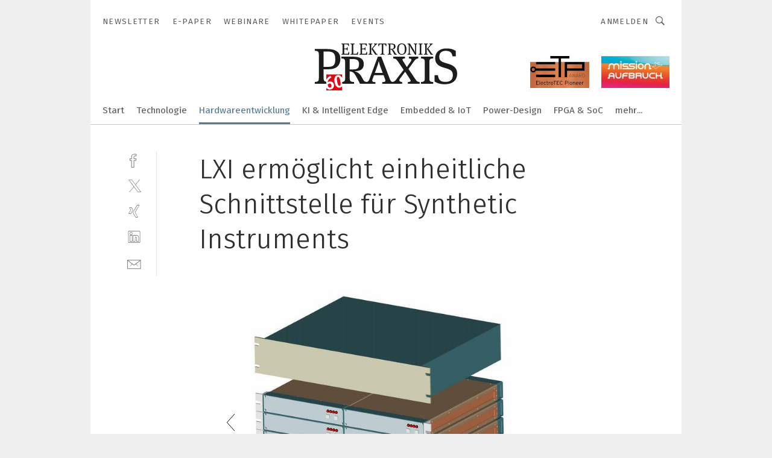

--- FILE ---
content_type: image/svg+xml
request_url: https://cdn2.vogel.de/applications/1/img/logo.svg
body_size: 2565
content:
<?xml version="1.0" encoding="UTF-8"?>
<svg id="Ebene_1" data-name="Ebene 1" xmlns="http://www.w3.org/2000/svg" viewBox="0 0 354.03 116.64">
  <defs>
    <style>
      .cls-1 {
        fill: #1d1d1b;
      }

      .cls-2 {
        fill: #fff;
      }

      .cls-3 {
        fill: #e30613;
      }
    </style>
  </defs>
  <rect class="cls-2" x="28.35" y="76.96" width="39.69" height="39.69"/>
  <path class="cls-1" d="M50.89,39.98c0,12.82-4.73,18.04-17.05,18.04h-12.07V20.08h9.83c15.43,0,19.29,5.35,19.29,19.91M63.46,38.61c0-13.81-7.59-24.64-32.1-24.64H0v4.35c8.34.25,9.95,2.36,9.95,9.46v58.11c0,7.09-1.62,9.21-9.95,9.46v4.36h32.73v-4.36c-8.96-.25-10.95-2.49-10.95-9.83v-21.52h12.82c18.79,0,28.87-9.33,28.87-25.39"/>
  <path class="cls-1" d="M95.36,64.37h-8.59v-25.76h6.35c13.06,0,16.8,3.98,16.8,12.57,0,9.83-3.73,13.19-14.56,13.19M99.59,69.22v-.5c13.19-.25,22.15-4.35,22.15-17.54,0-14.56-11.07-18.29-27-18.29h-28.87v4.35c8.34.25,9.46,2.36,9.46,9.46v39.32c0,7.09-1.12,9.21-9.46,9.46v4.23h31.61v-4.23c-8.34-.25-10.7-1.74-10.7-9.46v-16.67c7.59.25,11.07,3.48,16.55,13.44,1.99,3.61,5.97,10.83,8.83,16.92h18.04v-4.36c-6.47-.25-7.59-1.49-10.33-6.22-2.49-4.48-4.11-7.72-5.72-9.95-3.86-5.48-9.21-8.71-14.56-9.96"/>
  <path class="cls-1" d="M168.87,73.21h-19.66l5.35-14.68c2.61-7.47,3.36-10.2,4.23-14.06h.5c.37,1.99,1.37,6.72,3.98,13.81l5.6,14.93ZM195.25,99.71v-3.86c-4.85-.62-6.59-2.12-9.08-8.71l-20.91-54.25h-8.58l-20.41,54.25c-2.49,6.72-4.11,8.09-9.08,8.71v3.86h23.52v-3.86c-6.1-.25-7.96-1.24-7.96-3.61,0-1,.37-2.24.87-3.73l3.48-9.7h23.89l3.73,9.7c.5,1.49.87,2.74.87,3.73,0,2.36-1.99,3.36-7.96,3.61v3.86h27.62Z"/>
  <path class="cls-1" d="M224.47,70.47h.5l11.45,17.54c1.12,1.74,1.99,3.36,1.99,4.48,0,1.87-1.99,2.74-6.85,2.99v4.23h28.99v-4.23c-6.22-.62-7.34-2.24-11.82-8.96l-15.8-23.27,12.44-17.17c4.48-6.1,5.97-8.09,11.82-8.83v-4.35h-23.27v4.35c4.48.25,6.47,1.24,6.47,3.24,0,1.12-.5,2.24-1.74,4.11l-9.46,13.56h-.5l-8.71-13.56c-1.24-1.99-1.99-3.61-1.99-4.61,0-1.74,1.87-2.49,6.22-2.74v-4.35h-29.12v4.35c6.47.75,7.84,1.87,12.57,8.83l13.07,19.29-16.18,21.15c-4.73,6.22-6.47,8.34-12.32,8.96v4.23h24.76v-4.23c-4.6-.25-6.84-1.87-6.84-4.23,0-1.24.5-2.61,1.62-3.98l12.69-16.8Z"/>
  <path class="cls-1" d="M284.9,46.7c0-7.09,1.12-9.21,9.46-9.46v-4.35h-30.36v4.35c8.34.25,9.46,2.36,9.46,9.46v39.32c0,7.09-1.12,9.21-9.46,9.46v4.23h30.36v-4.23c-8.34-.25-9.46-2.37-9.46-9.46v-39.32Z"/>
  <path class="cls-1" d="M343.2,79.05c0,9.21-4.85,16.18-18.29,16.18s-17.05-5.47-18.67-16.42h-8.58v15.43c4.48,2.86,12.44,6.84,25.51,6.84,19.91,0,30.86-9.95,30.86-26.38,0-13.31-8.71-20.16-20.78-23.77l-8.71-2.61c-10.58-3.23-15.06-6.22-15.06-15.43s6.1-14.56,15.93-14.56c11.95,0,15.55,5.48,17.05,13.81h8.09v-13.31c-4.36-3.23-11.2-6.35-23.52-6.35-17.3,0-27.75,10.08-27.75,24.26,0,12.07,6.72,18.66,19.29,22.52l8.59,2.61c11.45,3.48,16.05,6.59,16.05,17.17"/>
  <path class="cls-1" d="M287.89,5.91c2.62-2.94,3.49-3.77,5.4-4.05V.48h-8.41v1.39c1.39.04,2.14.44,2.14,1.19,0,.48-.24,1.03-.95,1.91l-7.3,8.53,9.48,14.33h5.91v-1.39c-2.06-.16-2.62-.51-3.61-1.94l-8.37-12.14,5.71-6.43ZM278.13,4.88c0-2.26.52-2.94,3.18-3.02V.48h-10.12v1.39c2.66.08,3.17.75,3.17,3.02v18.53c0,2.26-.52,2.94-3.17,3.02v1.39h10.12v-1.39c-2.66-.08-3.18-.75-3.18-3.02V4.88ZM264.83,4.88c0-2.26.51-2.94,3.17-3.02V.48h-10.12v1.39c2.66.08,3.17.75,3.17,3.02v18.53c0,2.26-.51,2.94-3.17,3.02v1.39h10.12v-1.39c-2.66-.08-3.17-.75-3.17-3.02V4.88ZM251.97,27.82V4.88c0-2.26.44-2.94,2.86-3.02V.48h-8.69v1.39c2.66.08,3.18.75,3.18,3.02v9.72c0,3.57.28,7.02.48,8.22h-.24c-.4-1.27-1.51-3.81-2.7-5.76L236.74.48h-6.43v1.39c2.66.08,3.17.75,3.17,3.02v18.53c0,2.26-.52,2.94-3.17,3.02v1.39h9.01v-1.39c-2.66-.08-3.17-.75-3.17-3.02v-11.23c0-3.85-.32-6.23-.48-7.3h.24c.36,1.03,1.15,3.21,3.33,6.75l9.92,16.19h2.82ZM223.78,14.68c0,8.37-2.78,11.79-7.38,11.79-5.75,0-7.7-5.16-7.7-12.86s2.26-11.75,7.5-11.75c5.56,0,7.58,4.64,7.58,12.82M227.91,14.33c0-7.62-3.33-14.33-11.71-14.33-6.98,0-11.55,5.04-11.55,14.05,0,8.21,3.93,14.21,11.75,14.21,7.22,0,11.51-5.56,11.51-13.93M196.7,7.9c0,4.25-2.34,5.56-5.83,5.56h-2.94V2.42h3.13c3.97,0,5.64,1.19,5.64,5.48M200.47,24.13c-1.55-2.58-3.05-5.24-4.09-6.55-.91-1.19-2.06-2.14-4.01-2.62v-.16c4.76-.08,8.33-2.42,8.33-6.95,0-5.48-3.97-7.38-9.88-7.38h-9.84v1.39c2.66.08,3.18.75,3.18,3.02v18.53c0,2.26-.52,2.94-3.18,3.02v1.39h10.04v-1.39c-2.46-.08-3.1-.83-3.1-2.94v-8.61c2.42.08,3.53,1.07,5.04,3.45,1.71,2.7,3.29,5.99,5.08,9.48h5.87v-1.39c-2.06-.08-2.62-.87-3.45-2.3M170.13,2.42h2.7c2.38,0,2.9.91,3.53,4.29h1.87l-.32-6.23h-19.88v6.23h1.87c.32-3.26.79-4.29,3.45-4.29h3.02v20.99c0,2.5-.91,2.94-3.57,3.02v1.39h10.91v-1.39c-2.66-.08-3.57-.51-3.57-3.02V2.42ZM149.92,5.91c2.62-2.94,3.49-3.77,5.4-4.05V.48h-8.41v1.39c1.39.04,2.14.44,2.14,1.19,0,.48-.24,1.03-.95,1.91l-7.3,8.53,9.48,14.33h5.91v-1.39c-2.06-.16-2.62-.51-3.61-1.94l-8.37-12.14,5.71-6.43ZM140.15,4.88c0-2.26.52-2.94,3.17-3.02V.48h-10.12v1.39c2.66.08,3.17.75,3.17,3.02v18.53c0,2.26-.51,2.94-3.17,3.02v1.39h10.12v-1.39c-2.66-.08-3.17-.75-3.17-3.02V4.88ZM110.52,27.82h19.52v-6.55h-1.79c-.32,3.69-1.07,4.61-4.13,4.61h-6.67v-11.39h3.73c2.46,0,3.21.67,3.37,2.82h1.63v-7.54h-1.63c-.16,2.26-.95,2.82-3.41,2.82h-3.69V2.42h6.63c2.3,0,2.94.99,3.81,4.01h1.67l-.4-5.95h-18.65v1.39c2.66.08,3.17.75,3.17,3.02v18.53c0,2.26-.51,2.94-3.17,3.02v1.39ZM95.64,25.88V4.96c0-2.26.55-3.02,3.37-3.1V.48h-10.32v1.39c2.66.08,3.17.75,3.17,3.02v18.53c0,2.26-.52,2.94-3.17,3.02v1.39h18.41l.59-6.71h-1.75c-.79,3.57-1.71,4.76-4.6,4.76h-5.71ZM66,27.82h19.53v-6.55h-1.79c-.32,3.69-1.07,4.61-4.13,4.61h-6.67v-11.39h3.73c2.46,0,3.21.67,3.37,2.82h1.63v-7.54h-1.63c-.16,2.26-.95,2.82-3.41,2.82h-3.69V2.42h6.63c2.3,0,2.94.99,3.81,4.01h1.67l-.4-5.95h-18.65v1.39c2.66.08,3.17.75,3.17,3.02v18.53c0,2.26-.51,2.94-3.17,3.02v1.39Z"/>
  <rect class="cls-2" x="28.35" y="76.96" width="39.69" height="39.69"/>
  <g>
    <path class="cls-3" d="M38.06,109.49c2.63-.53,3.9-3.02,3.23-6.37-.58-2.86-2.48-4.39-4.93-3.89-1.4.28-2.71,1.01-4.26,2.39.02.55.2,1.68.41,2.71.77,3.8,2.84,5.71,5.55,5.16Z"/>
    <path class="cls-3" d="M62.56,109.34c-6.4,1.29-11.6-3.94-13.48-13.29-1.9-9.43,1.12-16.37,7.3-17.62,4.88-.98,9.06,1.84,11.61,7.38v-8.86H28.39v12.72c.2-.32.4-.63.61-.94,2.08-3.02,6.53-6.95,9.95-8.75l2.14,4.04c-4.17,2.38-8.51,5.95-9.31,12.62.99-1.22,2.51-2.04,4.39-2.42,5.3-1.07,10.2,2.22,11.28,7.54,1.16,5.77-2.41,11.09-8.2,12.26-4.31.87-8.27-.81-10.86-4.25v6.85h39.6v-10.82c-1.33,1.83-3.16,3.06-5.43,3.52Z"/>
    <path class="cls-3" d="M57.26,82.82c-2.98.6-3.01,5.21-1.7,11.69,1.83,9.08,3.88,10.9,6.12,10.45,2.98-.6,3-5.26,1.69-11.74-1.83-9.08-3.87-10.85-6.11-10.4Z"/>
  </g>
</svg>